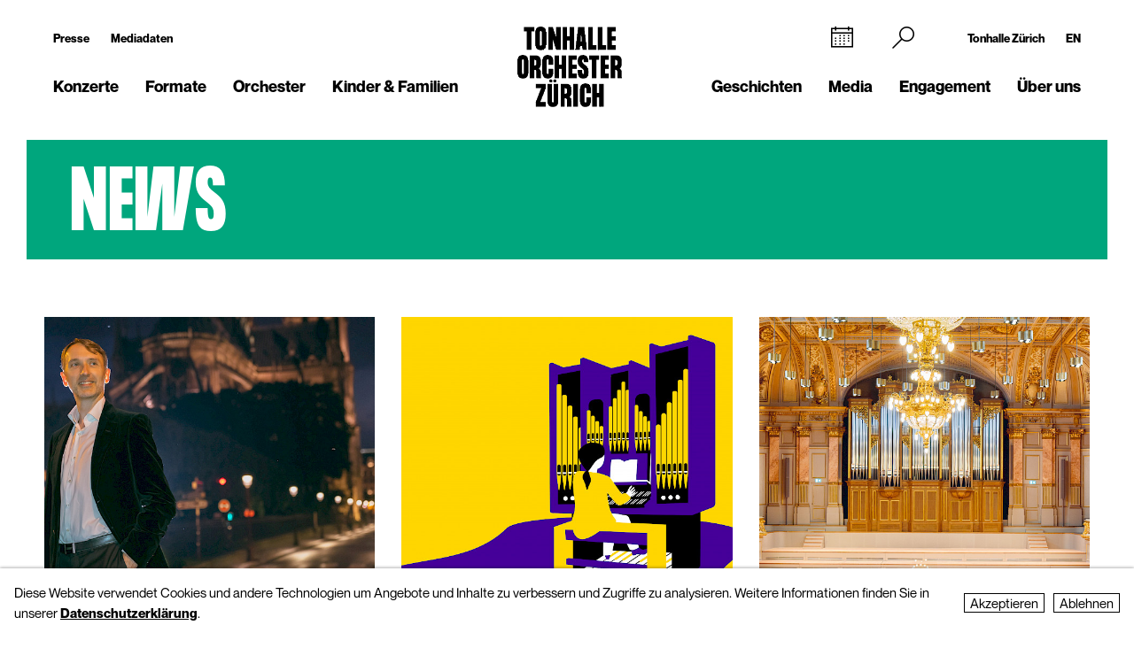

--- FILE ---
content_type: text/html; charset=utf-8
request_url: https://www.tonhalle-orchester.ch/news/orgel
body_size: 10880
content:
<!DOCTYPE html>
<html lang="de">
<head>
        <!-- Google Tag Manager -->
    <script type="text/plain" data-type="text/javascript" data-category="statistics" class="require-consent">
        (function(w,d,s,l,i){w[l]=w[l]||[];w[l].push({'gtm.start':
                new Date().getTime(),event:'gtm.js'});var f=d.getElementsByTagName(s)[0],
            j=d.createElement(s),dl=l!='dataLayer'?'&l='+l:'';j.async=true;j.src=
            'https://www.googletagmanager.com/gtm.js?id='+i+dl;f.parentNode.insertBefore(j,f);
        })(window,document,'script','dataLayer','GTM-TSCMGTK6');
    </script>
    <!-- End Google Tag Manager -->
        <title>News - Home - Tonhalle Orchester Zürich</title>
    <meta http-equiv="X-UA-Compatible" content="IE=edge,chrome=1" />
    <meta charset="UTF-8">
    <meta name="viewport" content="width=device-width" />
    <meta name="description" content="Tonhalle-Orchester Zürich" />
    <meta name="format-detection" content="telephone=no">
    
        <link rel="apple-touch-icon" sizes="180x180" href="https://tonhalle-orchester.ch/favicons_TOZ_Violett/apple-touch-icon.png">
    <link rel="icon" type="image/png" sizes="32x32" href="https://tonhalle-orchester.ch/favicons_TOZ_Violett/favicon-32x32.png">
    <link rel="icon" type="image/png" sizes="16x16" href="https://tonhalle-orchester.ch/favicons_TOZ_Violett/favicon-16x16.png">
    <link rel="manifest" href="https://tonhalle-orchester.ch/favicons_TOZ_Violett/site.webmanifest">
    <meta name="theme-color" content="#ffffff">
    <link rel='canonical' href='https://www.tonhalle-orchester.ch/news/' />

    
	
    
    
	<link rel='alternate' hreflang='news' href='https://www.tonhalle-orchester.ch/news/' />
	<link rel='alternate' hreflang='' href='https://www.tonhalle-orchester.ch/en/news/' />	<script src="https://cdnjs.cloudflare.com/ajax/libs/bluebird/3.3.5/bluebird.min.js"></script>
	<script src="/site/templates/js/modernizr.js"></script>
	<link rel="stylesheet" type="text/css" href="/site/assets/pwpc/pwpc-9288518c8f4b424a82f056133f2e77bb34d5bd39.css" />
	<link rel="stylesheet" type="text/css" href="https://cdnjs.cloudflare.com/ajax/libs/featherlight/1.7.12/featherlight.min.css">
	<script type="text/javascript">
				var config = {"debug":false,"lang":"de","current_pid":215214,"urls":{"current_url":"\/news\/","current_parent_url":"\/","current_parent_parent_url":"0","root":"\/","templates":"\/site\/templates\/"}};
	</script>
	<style type="text/css">
		.pw-edit {
		    position: fixed;
		    z-index: 999999;
		    top: 0;
		    left: 0;
		    padding: 0.5em 1em;
		    background-color: rgba(0, 0, 0, 0.4);
		    color: #fff;
		}

		.featherlight-content {
			max-width: 1000px;
		}

		.featherlight-content img.align_left{
			float:left;
			margin-right: 10px;
			margin-bottom: 10px;
		}

		.featherlight-content img.align_right{
			float: right;
			margin-left: 10px;
			margin-bottom: 10px;
		}

		.featherlight-inner::after {
			content: "";
			display: table;
			clear: both;
		}

		.featherlight-close {
			font-size:25px;
		}

		@media screen and (max-width : 1024px) {
			.featherlight-content img.align_left{
				clear: both;
			}

			.featherlight-content img.align_right{
				clear: both;
			}

			.featherlight-content img {
				width: 100%;
			}

			.featherlight-content {
				max-width: 750px;
			}

		} 

	</style>
<style>.privacywire{background:#fff;bottom:-250%;box-shadow:0 -1px 3px rgba(0,0,0,.3);left:0;opacity:0;padding:1rem;position:fixed;right:0;transition:bottom .3s ease-in,opacity .3s ease;z-index:1}.show-banner .privacywire-banner,.show-message .privacywire-message,.show-options .privacywire-options{bottom:0;opacity:1}.privacywire-header{font-weight:700}.privacywire button[hidden],.privacywire-ask-consent-blueprint,[data-ask-consent-rendered="1"]{display:none}</style><script>var PrivacyWireSettings={"version":1,"dnt":"1","bots":"0","customFunction":"","messageTimeout":2500,"consentByClass":"0","cookieGroups":{"necessary":"Ablehnen","functional":"Functional","statistics":"Statistics","marketing":"Marketing","external_media":"External Media"}};</script><script type='module' src='/site/modules/PrivacyWire/js/PrivacyWire.js'></script><script nomodule type='text/javascript' src='/site/modules/PrivacyWire/js/ie_polyfill.js'></script><script nomodule type='text/javascript' src='/site/modules/PrivacyWire/js/PrivacyWire_legacy.js'></script></head>
<body class="tpl-news-overview ">
	    <header class="cp-header small" data-t-name="Header">
        <div class="cp-mobile-navigation " data-t-name="MobileNavigation">
            <div class="cp-mobile-navigation-inner-wrapper">
        
                <div class="mobnav-header">
        
                    <div class="left-column">
                        <div class="iconnav">
                            <a class="mi mi-Calendar" href="/konzerte/kalender/"></a>  
                        </div>
                    </div>
        
                    <div class="middle-column">
                        <a href="/">
                            <!--<video class="desktop" autoplay muted playsinline>
                                <source src="/site/templates/images/logo-toz-transparent-white.webm" type="video/webm">
                                <source src="/site/templates/images/logo-toz-transparent-white.mp4" type="video/mp4">
                            </video>-->
                            <img src="/site/templates/images//logo-toz-transparent-white.gif" class="desktop"/>
                        </a>
                    </div>
        
                    <div class="right-column">
                        <div class="close-mobnav">
                            <a href="#" class="mi mi-Clear"></a>
                        </div>
                    </div>
        
                </div>
        
                <nav class="mainnav">
                    <ul class="nav">
                            <li class="has_children pid_7968">
                                    <a href="/konzerte/">Konzerte</a>
                                            <ul class="subnav">
                                            <li class=" pid_15309">
                                                            <a href="/konzerte/kalender/">Kalender</a>
                                                    </li><li class=" pid_284618">
                                                            <a href="/konzerte/saison-2025-26/">Saison 2025/26</a>
                                                    </li><li class=" pid_7992">
                                                            <a href="/konzerte/abonnements/">Abonnements 2025/26</a>
                                                    </li><li class=" pid_267360">
                                                            <a href="/konzerte/ihr-einstieg/">Ihr Einstieg</a>
                                                    </li><li class=" pid_7991">
                                                            <a href="/konzerte/ihr-besuch/">Ihr Besuch</a>
                                                    </li><li class=" pid_7984">
                                                            <a href="/konzerte/rund-ums-konzert/">Rund ums Konzert</a>
                                                    </li><li class=" pid_270465">
                                                            <a href="/konzerte/service/">Service</a>
                                                    </li>
                                            </ul>
                            </li><li class="has_children pid_270475">
                                    <a href="/formate/">Formate</a>
                                            <ul class="subnav">
                                            <li class=" pid_271032">
                                                            <a href="/formate/orchesterkonzerte/">Orchester-Konzerte</a>
                                                    </li><li class=" pid_233747">
                                                            <a href="/formate/kammermusik/">Kammermusik</a>
                                                    </li><li class=" pid_271080">
                                                            <a href="/formate/orgel/">Orgelkonzerte</a>
                                                    </li><li class=" pid_270477">
                                                            <a href="/formate/classic-meets/">classic meets ...</a>
                                                    </li><li class=" pid_270476">
                                                            <a href="/formate/mitmachen/">Mitmachen</a>
                                                    </li>
                                            </ul>
                            </li><li class="has_children pid_7970">
                                    <a href="/orchester/">Orchester</a>
                                            <ul class="subnav">
                                            <li class=" pid_15075">
                                                            <a href="/orchester/tonhalle-orchester-zuerich/">Tonhalle-Orchester Zürich</a>
                                                    </li><li class=" pid_7973">
                                                            <a href="/orchester/musiker-innen/">Musiker*innen</a>
                                                    </li><li class=" pid_224503">
                                                            <a href="/orchester/paavo-jaervi-music-director/">Paavo Järvi – Music Director</a>
                                                    </li><li class=" pid_7981">
                                                            <a href="/orchester/ehrendirigent/">David Zinman – Ehrendirigent</a>
                                                    </li><li class=" pid_284596">
                                                            <a href="/orchester/julia-kurzydlak-assistant-conductor-2025-26/">Julia Kurzydlak – Assistant Conductor 2025/26</a>
                                                    </li><li class=" pid_224508">
                                                            <a href="/orchester/conductors-academy/">Conductors&#039; Academy</a>
                                                    </li><li class=" pid_8037">
                                                            <a href="/orchester/orchestervorstand/">Orchestervorstand</a>
                                                    </li><li class=" pid_7980">
                                                            <a href="/orchester/ensemble/">Ensembles mit Orchestermitgliedern</a>
                                                    </li><li class=" pid_233573">
                                                            <a href="/orchester/musikvermittlung/">Musikvermittlung</a>
                                                    </li><li class=" pid_7982">
                                                            <a href="/orchester/geschichte/">Geschichte</a>
                                                    </li>
                                            </ul>
                            </li><li class="has_children pid_270704">
                                    <a href="/kinder-familien/">Kinder &amp; Familien</a>
                                            <ul class="subnav">
                                            <li class=" pid_233814">
                                                            <a href="/kinder-familien/familienkonzerte/">Familienkonzerte</a>
                                                    </li><li class=" pid_270743">
                                                            <a href="/kinder-familien/kammermusik-fuer-kinder-kunterwunderbunt/">Kunterwunderbunt</a>
                                                    </li><li class=" pid_233833">
                                                            <a href="/kinder-familien/kinder-matinee/">Kinder-Matinee</a>
                                                    </li><li class=" pid_7989">
                                                            <a href="/kinder-familien/fur-schulen/">Schulen</a>
                                                    </li><li class=" pid_270705">
                                                            <a href="/kinder-familien/clips-und-spiele/">Clips und Spiele</a>
                                                    </li>
                                            </ul>
                            </li>
                            <li class="has_children pid_248539">
                                    <a href="/geschichten/">Geschichten</a>
                                            <ul class="subnav">
                                            <li class=" pid_248543">
                                                            <a href="/geschichten/alle/">Alle Geschichten</a>
                                                    </li><li class=" pid_248540">
                                                            <a href="/geschichten/zum-lesen/">zum Lesen</a>
                                                    </li><li class=" pid_248541">
                                                            <a href="/geschichten/zum-hoeren/">zum Hören</a>
                                                    </li><li class=" pid_248542">
                                                            <a href="/geschichten/zum-sehen/">zum Sehen</a>
                                                    </li>
                                            </ul>
                            </li><li class="has_children pid_230129">
                                    <a href="/media/">Media</a>
                                            <ul class="subnav">
                                            <li class=" pid_246260">
                                                            <a href="/media/programmhefte/">Programmhefte</a>
                                                    </li><li class=" pid_233446">
                                                            <a href="/media/konzertaufzeichnungen/">Konzertaufzeichnungen</a>
                                                    </li><li class=" pid_230279">
                                                            <a href="/media/intro-die-audioeinfuehrung/">Intro – der Podcast</a>
                                                    </li><li class=" pid_253954">
                                                            <a href="/media/tram-for-two-mit-paavo-jaervi/">«Tram for Two» mit Paavo Järvi</a>
                                                    </li><li class=" pid_253932">
                                                            <a href="/media/symphony/">Symphony.live</a>
                                                    </li><li class=" pid_233875">
                                                            <a href="/media/idagio/">Idagio</a>
                                                    </li><li class=" pid_230286">
                                                            <a href="/media/videoclips/">Videoclips</a>
                                                    </li><li class=" pid_237049">
                                                            <a href="/media/audioguides/">Audioguides</a>
                                                    </li><li class=" pid_210530">
                                                            <a href="/media/aufnahmeprojekte/">Aufnahmeprojekte</a>
                                                    </li><li class=" pid_13788">
                                                            <a href="/media/diskografie/">Diskografie</a>
                                                    </li><li class=" pid_246259">
                                                            <a href="/media/publikationen/">Publikationen</a>
                                                    </li>
                                            </ul>
                            </li><li class="has_children pid_226373">
                                    <a href="/engagement/">Engagement</a>
                                            <ul class="subnav">
                                            <li class=" pid_228622">
                                                            <a href="/engagement/mitgliedschaft-im-freundeskreis/">Freundeskreis</a>
                                                    </li><li class=" pid_7987">
                                                            <a href="/engagement/klubz/">klubZ</a>
                                                    </li><li class=" pid_274070">
                                                            <a href="/engagement/partnerschaften/">Partnerschaften</a>
                                                    </li><li class=" pid_228515">
                                                            <a href="/engagement/stiftungen/">Stiftungen</a>
                                                    </li><li class=" pid_228647">
                                                            <a href="/engagement/legate-und-erbschaften/">Legate</a>
                                                    </li><li class=" pid_228525">
                                                            <a href="/engagement/spende/">Spenden</a>
                                                    </li><li class=" pid_274079">
                                                            <a href="/engagement/kooperationen/">Kooperationen</a>
                                                    </li><li class=" pid_228657">
                                                            <a href="/engagement/danke/">Danke</a>
                                                    </li><li class=" pid_278555">
                                                            <a href="/engagement/tonhallenight-2026/">tonhalleNIGHT 2026</a>
                                                    </li>
                                            </ul>
                            </li><li class="has_children pid_7971">
                                    <a href="/ueber-uns/">Über uns</a>
                                            <ul class="subnav">
                                            <li class=" pid_233397">
                                                            <a href="/ueber-uns/tonhalle-zuerich/">Tonhalle Zürich</a>
                                                    </li><li class=" pid_245551">
                                                            <a href="/ueber-uns/fuehrungen/">Führungen</a>
                                                    </li><li class=" pid_219269">
                                                            <a href="/ueber-uns/tonhalle-gesellschaft-zuerich-ag/">Tonhalle-Gesellschaft Zürich</a>
                                                    </li><li class=" pid_245435">
                                                            <a href="/ueber-uns/management-team/">Management-Team</a>
                                                    </li><li class=" pid_7976">
                                                            <a href="/ueber-uns/jobs/">Offene Stellen</a>
                                                    </li><li class=" pid_7978">
                                                            <a href="/ueber-uns/kontakt/">Kontakt</a>
                                                    </li>
                                            </ul>
                            </li>
                    </ul>
                </nav>
        
        
                <div class="sub-part">
        
                    <div class="left-container">
                            <ul class="nav">
                                <li class="">
                                    <a href="/presse/">Presse</a>
                                </li>
                                <li class="">
                                    <a href="/presse/mediadaten/">Mediadaten</a>
                                </li>
                            </ul>
        
                            <ul class="social-media">
                                <li><a target="_blank" href="https://www.facebook.com/tonhalleorchester/"><img src="/site/templates/images/header-icons/facebook.png"></a></li><li><a target="_blank" href="https://www.instagram.com/tonhalleorchester/"><img src="/site/templates/images/header-icons/instagram.png"></a></li><li><a target="_blank" href="https://www.youtube.com/user/TonhalleOrchesterZH"><img src="/site/templates/images/header-icons/youtube.png"></a></li><li><a target="_blank" href="https://www.tiktok.com/@tonhalleorchester"><img src="/site/templates/images/header-icons/tiktok.png"></a></li><li><a target="_blank" href="https://www.linkedin.com/company/tonhalle-gesellschaft-zürich"><img src="/site/templates/images/header-icons/linkedin.png"></a></li>
                            </ul>
                    </div>
        
                    <div class="right-container">
        
                            <ul class="nav">
                                <li class="">
                                    <a href="https://tonhallezuerich.ch/home-tz/">Tonhalle Zürich</a>
                                </li>
                                <li class="">
                                    <a href="/en/news/">EN</a>
                                </li>
                            </ul>
        
        
                        <!--<ul class="TM">
                            <li><a target="_blank" href="https://www.tonhalle-maag.ch/"><img src="/site/templates/images/header-icons/tm.png"></a></li>
                        </ul>-->
                            <ul class="SiteLink">
                                <li><a target="_blank" href="https://tonhallezuerich.ch/home-tz/"><img src="/site/templates/images/TonhalleZurich_Logo_RGB_Weiss.png"></a></li>
                            </ul>
        
                    </div>
        
                </div>
        
            </div>
        </div>
    
        <div class="content-container">
            <div class="col-wrapper">
    
                <div class="left-column">
    
                    <div class="iconnav">
                            <ul class="nav">
                                <li class="calendar-left">
                                    <a class="mi mi-Calendar" href="/konzerte/kalender/"></a>
                                </li>
                            </ul>
                    </div>
    
                    <div class="metanav">
                            <ul class="nav">
                                <li class="">
                                    <a href="/presse/">Presse</a>
                                </li>
                                <li class="">
                                    <a href="/presse/mediadaten/">Mediadaten</a>
                                </li>
                            </ul>
                    </div>
    
                    <nav class="mainnav">
                        <ul class="nav">
                                <li class="has_children pid_7968">
                                        <a href="/konzerte/">Konzerte</a>
                                                <ul class="subnav">
                                                <li class="pid_15309">
                                                                <a href="/konzerte/kalender/">Kalender</a>
                                                        </li><li class="pid_284618">
                                                                <a href="/konzerte/saison-2025-26/">Saison 2025/26</a>
                                                        </li><li class="pid_7992">
                                                                <a href="/konzerte/abonnements/">Abonnements 2025/26</a>
                                                        </li><li class="pid_267360">
                                                                <a href="/konzerte/ihr-einstieg/">Ihr Einstieg</a>
                                                        </li><li class="pid_7991">
                                                                <a href="/konzerte/ihr-besuch/">Ihr Besuch</a>
                                                        </li><li class="pid_7984">
                                                                <a href="/konzerte/rund-ums-konzert/">Rund ums Konzert</a>
                                                        </li><li class="pid_270465">
                                                                <a href="/konzerte/service/">Service</a>
                                                        </li>
                                                </ul>
                                </li><li class="has_children pid_270475">
                                        <a href="/formate/">Formate</a>
                                                <ul class="subnav">
                                                <li class="pid_271032">
                                                                <a href="/formate/orchesterkonzerte/">Orchester-Konzerte</a>
                                                        </li><li class="pid_233747">
                                                                <a href="/formate/kammermusik/">Kammermusik</a>
                                                        </li><li class="pid_271080">
                                                                <a href="/formate/orgel/">Orgelkonzerte</a>
                                                        </li><li class="pid_270477">
                                                                <a href="/formate/classic-meets/">classic meets ...</a>
                                                        </li><li class="pid_270476">
                                                                <a href="/formate/mitmachen/">Mitmachen</a>
                                                        </li>
                                                </ul>
                                </li><li class="has_children pid_7970">
                                        <a href="/orchester/">Orchester</a>
                                                <ul class="subnav">
                                                <li class="pid_15075">
                                                                <a href="/orchester/tonhalle-orchester-zuerich/">Tonhalle-Orchester Zürich</a>
                                                        </li><li class="pid_7973">
                                                                <a href="/orchester/musiker-innen/">Musiker*innen</a>
                                                        </li><li class="pid_224503">
                                                                <a href="/orchester/paavo-jaervi-music-director/">Paavo Järvi – Music Director</a>
                                                        </li><li class="pid_7981">
                                                                <a href="/orchester/ehrendirigent/">David Zinman – Ehrendirigent</a>
                                                        </li><li class="pid_284596">
                                                                <a href="/orchester/julia-kurzydlak-assistant-conductor-2025-26/">Julia Kurzydlak – Assistant Conductor 2025/26</a>
                                                        </li><li class="pid_224508">
                                                                <a href="/orchester/conductors-academy/">Conductors&#039; Academy</a>
                                                        </li><li class="pid_8037">
                                                                <a href="/orchester/orchestervorstand/">Orchestervorstand</a>
                                                        </li><li class="pid_7980">
                                                                <a href="/orchester/ensemble/">Ensembles mit Orchestermitgliedern</a>
                                                        </li><li class="pid_233573">
                                                                <a href="/orchester/musikvermittlung/">Musikvermittlung</a>
                                                        </li><li class="pid_7982">
                                                                <a href="/orchester/geschichte/">Geschichte</a>
                                                        </li>
                                                </ul>
                                </li><li class="has_children pid_270704">
                                        <a href="/kinder-familien/">Kinder &amp; Familien</a>
                                                <ul class="subnav">
                                                <li class="pid_233814">
                                                                <a href="/kinder-familien/familienkonzerte/">Familienkonzerte</a>
                                                        </li><li class="pid_270743">
                                                                <a href="/kinder-familien/kammermusik-fuer-kinder-kunterwunderbunt/">Kunterwunderbunt</a>
                                                        </li><li class="pid_233833">
                                                                <a href="/kinder-familien/kinder-matinee/">Kinder-Matinee</a>
                                                        </li><li class="pid_7989">
                                                                <a href="/kinder-familien/fur-schulen/">Schulen</a>
                                                        </li><li class="pid_270705">
                                                                <a href="/kinder-familien/clips-und-spiele/">Clips und Spiele</a>
                                                        </li>
                                                </ul>
                                </li>
                        </ul>
                    </nav>
    
                </div>
    
                <div class="middle-column">
                    <a href="/">
                        <!--<video class="desktop" id="normalvideo" autoplay muted playsinline>
                            <source src="/site/templates/images/logo-toz-transparent.webm" type="video/webm">
                            <source src="/site/templates/images/logo-toz-transparent.mp4" type="video/mp4">
                        </video>
                        <video class="desktop white-version" id="coloredvideo" autoplay muted playsinline>
                            <source src="/site/templates/images/logo-toz-transparent-white.webm" type="video/webm">
                            <source src="/site/templates/images/logo-toz-transparent-white.mp4" type="video/mp4">
                        </video>-->
                       <img src="/site/templates/images/logo-toz-transparent.gif" class="desktop"/>
                       <img src="/site/templates/images/logo-toz-transparent-white.gif" class="desktop white-version"/>
                    </a>
                </div>
    
                <div class="right-column">
    
                    <div class="metanav-iconnav-box">
                        <div class="metanav">
                                <ul class="nav">
                                    <li class="">
                                        <a href="https://tonhallezuerich.ch/home-tz/">Tonhalle Zürich</a>
                                    </li>
                                    <li class="">
                                        <a href="/en/news/">EN</a>
                                    </li>
                                </ul>
                        </div>
    
                        <div class="iconnav">
                                <ul class="nav">
                                    <li class="calendar-right">
                                        <a class="mi mi-Calendar" href="/konzerte/kalender/"></a>
                                    </li>
                                    <li class="search-icon-trigger">
                                        <a class="mi mi-Search" href=""></a>
                                    </li>
                                    <li class="mobnav">
                                        <a class="mi mi-GlobalNavigationButton" href="#"></a>
                                    </li>
                                </ul>
                        </div>
                    </div>
    
                    <nav class="mainnav">
                        <ul class="nav">
                                <li class="has_children pid_248539">
                                        <a href="/geschichten/">Geschichten</a>
                                                <ul class="subnav">
                                                <li class="pid_248543">
                                                                <a href="/geschichten/alle/">Alle Geschichten</a>
                                                        </li><li class="pid_248540">
                                                                <a href="/geschichten/zum-lesen/">zum Lesen</a>
                                                        </li><li class="pid_248541">
                                                                <a href="/geschichten/zum-hoeren/">zum Hören</a>
                                                        </li><li class="pid_248542">
                                                                <a href="/geschichten/zum-sehen/">zum Sehen</a>
                                                        </li>
                                                </ul>
                                </li><li class="has_children pid_230129">
                                        <a href="/media/">Media</a>
                                                <ul class="subnav">
                                                <li class="pid_246260">
                                                                <a href="/media/programmhefte/">Programmhefte</a>
                                                        </li><li class="pid_233446">
                                                                <a href="/media/konzertaufzeichnungen/">Konzertaufzeichnungen</a>
                                                        </li><li class="pid_230279">
                                                                <a href="/media/intro-die-audioeinfuehrung/">Intro – der Podcast</a>
                                                        </li><li class="pid_253954">
                                                                <a href="/media/tram-for-two-mit-paavo-jaervi/">«Tram for Two» mit Paavo Järvi</a>
                                                        </li><li class="pid_253932">
                                                                <a href="/media/symphony/">Symphony.live</a>
                                                        </li><li class="pid_233875">
                                                                <a href="/media/idagio/">Idagio</a>
                                                        </li><li class="pid_230286">
                                                                <a href="/media/videoclips/">Videoclips</a>
                                                        </li><li class="pid_237049">
                                                                <a href="/media/audioguides/">Audioguides</a>
                                                        </li><li class="pid_210530">
                                                                <a href="/media/aufnahmeprojekte/">Aufnahmeprojekte</a>
                                                        </li><li class="pid_13788">
                                                                <a href="/media/diskografie/">Diskografie</a>
                                                        </li><li class="pid_246259">
                                                                <a href="/media/publikationen/">Publikationen</a>
                                                        </li>
                                                </ul>
                                </li><li class="has_children pid_226373">
                                        <a href="/engagement/">Engagement</a>
                                                <ul class="subnav">
                                                <li class="pid_228622">
                                                                <a href="/engagement/mitgliedschaft-im-freundeskreis/">Freundeskreis</a>
                                                        </li><li class="pid_7987">
                                                                <a href="/engagement/klubz/">klubZ</a>
                                                        </li><li class="pid_274070">
                                                                <a href="/engagement/partnerschaften/">Partnerschaften</a>
                                                        </li><li class="pid_228515">
                                                                <a href="/engagement/stiftungen/">Stiftungen</a>
                                                        </li><li class="pid_228647">
                                                                <a href="/engagement/legate-und-erbschaften/">Legate</a>
                                                        </li><li class="pid_228525">
                                                                <a href="/engagement/spende/">Spenden</a>
                                                        </li><li class="pid_274079">
                                                                <a href="/engagement/kooperationen/">Kooperationen</a>
                                                        </li><li class="pid_228657">
                                                                <a href="/engagement/danke/">Danke</a>
                                                        </li><li class="pid_278555">
                                                                <a href="/engagement/tonhallenight-2026/">tonhalleNIGHT 2026</a>
                                                        </li>
                                                </ul>
                                </li><li class="has_children pid_7971">
                                        <a href="/ueber-uns/">Über uns</a>
                                                <ul class="subnav">
                                                <li class="pid_233397">
                                                                <a href="/ueber-uns/tonhalle-zuerich/">Tonhalle Zürich</a>
                                                        </li><li class="pid_245551">
                                                                <a href="/ueber-uns/fuehrungen/">Führungen</a>
                                                        </li><li class="pid_219269">
                                                                <a href="/ueber-uns/tonhalle-gesellschaft-zuerich-ag/">Tonhalle-Gesellschaft Zürich</a>
                                                        </li><li class="pid_245435">
                                                                <a href="/ueber-uns/management-team/">Management-Team</a>
                                                        </li><li class="pid_7976">
                                                                <a href="/ueber-uns/jobs/">Offene Stellen</a>
                                                        </li><li class="pid_7978">
                                                                <a href="/ueber-uns/kontakt/">Kontakt</a>
                                                        </li>
                                                </ul>
                                </li>
                        </ul>
                    </nav>
    
                </div>
    
                <div class="search-bar">
                    <form class="mi mi-Search" action="/suche/" method="GET">
                        <span class="mi mi-Clear closebutton"></span>
    					<input class="searchfield" name="search" placeholder="Suchbegriff "value=""/>
    				</form>
                </div>
                
            </div>
    
        </div>
    
    
        <div class="social-media-header-footer">
                <ul class="social-media">
                        <li><a target="_blank" href="https://www.facebook.com/tonhalleorchester/"><img src="/site/templates/images/header-icons/facebook.png"></a></li>
                        <li><a target="_blank" href="https://www.instagram.com/tonhalleorchester/"><img src="/site/templates/images/header-icons/instagram.png"></a></li>
                        <li><a target="_blank" href="https://www.youtube.com/user/TonhalleOrchesterZH"><img src="/site/templates/images/header-icons/youtube.png"></a></li>
                        <li><a target="_blank" href="https://www.tiktok.com/@tonhalleorchester"><img src="/site/templates/images/header-icons/tiktok.png"></a></li>
                        <li><a target="_blank" href="https://www.linkedin.com/company/tonhalle-gesellschaft-zürich"><img src="/site/templates/images/header-icons/linkedin.png"></a></li>
                </ul>
    
                <ul class="SiteLink">
                    <li><a target="_blank" href="https://tonhallezuerich.ch/home-tz/"><img src="/site/templates/images/TonhalleZurich_Logo_RGB_Weiss.png"></a></li>
                </ul>
        </div>
    
    </header>

<div class="main" role="main">
    <div class="content">
            <section class="content-section">
                
                
                
                
                
                
                
                
                
                
                
                
                
                
                
                
                
                
                
                    <div class="cp-blog" data-t-name="Blog">
                        <div class="articles-title">
                            <h1>News</h1>
                        </div>
                    
                        <div class="articles-title sticky hidden">
                            <div class="inner-wrapper">
                                <h1>News</h1>
                            </div>
                        </div>
                    
                    	<div class="content-container">
                    
                           <!--  -->
                            
                            
                            <div class="articles-wrapper">
                                <div class="content-column">
                                <div class="article-container-sizer"></div>
                                <!--
                                style="-ms-grid-row: 1; -ms-grid-column: 1;"
                                --><div data-itemcount="0" class="article-container  col-1 ">
                                        <div class="inner ">
                    
                                                <div class="article-image  " style="background-image: url(/site/assets/files/283917/olivier-lantry-orgeltage-c-sun-sungjoo.1024x0.jpg);">
                                                    <!--<img src="/site/assets/files/283917/olivier-lantry-orgeltage-c-sun-sungjoo.1024x0.jpg" />-->
                                                </div>
                    
                                                <div class="article-content ">
                                                    
                                                    <div class="article-content-spitzmarke">
                                                        Interview mit Olivier Latry
                                                    </div>
                    
                                                    <div class="article-content-title ">
                                                        «Das Echo ist anders als früher»
                                                    </div>
                    
                                                    <div class="article-content-info">
                                                            Olivier Latry, einer der Titularorganisten von Notre-Dame, gibt im Juni 2025 sein Debüt bei uns.&nbsp;...
                                                    </div>
                                                </div>
                    
                                                <a href="/news/interview-mit-olivier-latry/" class="detaillink blog-detaillink"></a>
                                        </div>
                                    </div><!--
                            --><!--
                                style="-ms-grid-row: 1; -ms-grid-column: 2;"
                                --><div data-itemcount="1" class="article-container  col-1 ">
                                        <div class="inner ">
                    
                                                <div class="article-image  " style="background-image: url(/site/assets/files/235713/orgelnacht-1300x731px.1024x0.jpg);">
                                                    <!--<img src="/site/assets/files/235713/orgelnacht-1300x731px.1024x0.jpg" />-->
                                                </div>
                    
                                                <div class="article-content ">
                                                    
                                                    <div class="article-content-spitzmarke">
                                                        Ab 5 Jahren
                                                    </div>
                    
                                                    <div class="article-content-title ">
                                                        Orgeltag für Kinder
                                                    </div>
                    
                                                    <div class="article-content-info">
                                                            Einen ganzen Tag lang können Kinder die Tonhalle-Orgel entdecken. In Konzerten, auf einem Parcours&nbsp;...
                                                    </div>
                                                </div>
                    
                                                <a href="/news/orgeltag-fuer-kinder-2024/" class="detaillink blog-detaillink"></a>
                                        </div>
                                    </div><!--
                            --><!--
                                style="-ms-grid-row: 1; -ms-grid-column: 3;"
                                --><div data-itemcount="2" class="article-container  col-1 ">
                                        <div class="inner ">
                    
                                                <div class="article-image  " style="background-image: url(/site/assets/files/244341/230527-internationaleorgeltage-c-michael-reinhard.1024x0.jpg);">
                                                    <!--<img src="/site/assets/files/244341/230527-internationaleorgeltage-c-michael-reinhard.1024x0.jpg" />-->
                                                </div>
                    
                                                <div class="article-content ">
                                                    
                                                    <div class="article-content-spitzmarke">
                                                        Tonhalle-Orgel
                                                    </div>
                    
                                                    <div class="article-content-title ">
                                                        Die «Diener» unserer «Königin»
                                                    </div>
                    
                                                    <div class="article-content-info">
                                                            Die Orgel ist das grösste Instrument, das in den Konzerten der Tonhalle-Gesellschaft Zürich zum&nbsp;...
                                                    </div>
                                                </div>
                    
                                                <a href="/news/die-orgel-die-diener-unserer-koenigin/" class="detaillink blog-detaillink"></a>
                                        </div>
                                    </div><!--
                            --><!--
                                style="-ms-grid-row: 3; -ms-grid-column: 1;"
                                --><div data-itemcount="3" class="article-container  col-1 ">
                                        <div class="inner ">
                    
                                                <div class="article-image  " style="background-image: url(/site/assets/files/259050/231120-iveta-apkalna-01-c-aiga-redmane.1024x0.jpg);">
                                                    <!--<img src="/site/assets/files/259050/231120-iveta-apkalna-01-c-aiga-redmane.1024x0.jpg" />-->
                                                </div>
                    
                                                <div class="article-content ">
                                                    
                                                    <div class="article-content-spitzmarke">
                                                        Kosmos Kammermusik
                                                    </div>
                    
                                                    <div class="article-content-title ">
                                                        Wie das Grosse ins Kleine passt
                                                    </div>
                    
                                                    <div class="article-content-info">
                                                            Kammermusik mit Orgel? Doch, das geht.&nbsp;...
                                                    </div>
                                                </div>
                    
                                                <a href="/news/iveta-apkalna-wie-das-grosse-ins-kleine-passt/" class="detaillink blog-detaillink"></a>
                                        </div>
                                    </div><!--
                            --><!--
                                style="-ms-grid-row: 3; -ms-grid-column: 2;"
                                --><div data-itemcount="4" class="article-container  col-1 ">
                                        <div class="inner ">
                    
                                                <div class="article-image  " style="background-image: url(/site/assets/files/267560/iveta-apkalna-c-daniel-dittus-1300x731px.1024x0.jpg);">
                                                    <!--<img src="/site/assets/files/267560/iveta-apkalna-c-daniel-dittus-1300x731px.1024x0.jpg" />-->
                                                </div>
                    
                                                <div class="article-content ">
                                                    
                                                    <div class="article-content-spitzmarke">
                                                        Fokus-Künstlerin: Iveta Apkalna
                                                    </div>
                    
                                                    <div class="article-content-title ">
                                                        «Haltung, Haltung, Haltung!»
                                                    </div>
                    
                                                    <div class="article-content-info">
                                                            Ohne Physis, Kraft und vollen Körpereinsatz kein Orgelspiel, davon ist die Ausnahme-Organistin&nbsp;...
                                                    </div>
                                                </div>
                    
                                                <a href="/news/iveta-apkalna-portraet-haltung/" class="detaillink blog-detaillink"></a>
                                        </div>
                                    </div><!--
                            --><!--
                                style="-ms-grid-row: 3; -ms-grid-column: 3;"
                                --><div data-itemcount="5" class="article-container  col-1 ">
                                        <div class="inner ">
                    
                                                <div class="article-image  " style="background-image: url(/site/assets/files/266988/faure-1300x731px.1024x0.jpg);">
                                                    <!--<img src="/site/assets/files/266988/faure-1300x731px.1024x0.jpg" />-->
                                                </div>
                    
                                                <div class="article-content ">
                                                    
                                                    <div class="article-content-spitzmarke">
                                                        Werkporträt Gabriel Fauré
                                                    </div>
                    
                                                    <div class="article-content-title ">
                                                        «Wiegenlied des Todes»
                                                    </div>
                    
                                                    <div class="article-content-info">
                                                            Kaum etwas hat so viel Aussagekraft über ein Werk wie die Worte des Komponisten. Was hat Gabriel&nbsp;...
                                                    </div>
                                                </div>
                    
                                                <a href="/news/gabriel-faure-requiem-op-48/" class="detaillink blog-detaillink"></a>
                                        </div>
                                    </div><!--
                            --><!--
                                style="-ms-grid-row: 5; -ms-grid-column: 1;"
                                --><div data-itemcount="6" class="article-container  col-1 ">
                                        <div class="inner ">
                    
                                                <div class="article-image  " style="background-image: url(/site/assets/files/265028/wayne-marshall-c-charlie-best.1024x0.jpg);">
                                                    <!--<img src="/site/assets/files/265028/wayne-marshall-c-charlie-best.1024x0.jpg" />-->
                                                </div>
                    
                                                <div class="article-content ">
                                                    
                                                    <div class="article-content-spitzmarke">
                                                        Drei Karrieren
                                                    </div>
                    
                                                    <div class="article-content-title ">
                                                        Der Allrounder
                                                    </div>
                    
                                                    <div class="article-content-info">
                                                            Grenzen? Nein, die interessieren den Briten Wayne Marshall nicht. Er wechselt vom Klavier an die&nbsp;...
                                                    </div>
                                                </div>
                    
                                                <a href="/news/der-allrounder-wayne-marshall/" class="detaillink blog-detaillink"></a>
                                        </div>
                                    </div><!--
                            --><!--
                                style="-ms-grid-row: 5; -ms-grid-column: 2;"
                                --><div data-itemcount="7" class="article-container  col-1 ">
                                        <div class="inner ">
                    
                                                <div class="article-image  " style="background-image: url(/site/assets/files/256907/intro-saison-2223-11.1024x0.jpg);">
                                                    <!--<img src="/site/assets/files/256907/intro-saison-2223-11.1024x0.jpg" />-->
                                                </div>
                    
                                                <div class="article-content ">
                                                    
                                                    <div class="article-content-spitzmarke">
                                                        Podcast
                                                    </div>
                    
                                                    <div class="article-content-title ">
                                                        Intro mit dem Organisten Christian Schmitt
                                                    </div>
                    
                                                    <div class="article-content-info">
                                                            Als Fokus-Künstler hat Christian Schmitt im September 2021 unsere neue Kuhn-Orgel eingeweiht. Nun&nbsp;...
                                                    </div>
                                                </div>
                    
                                                <a href="/news/intro-mit-christian-schmitt-zu-hosokawas-umarmung-licht-und-schatten/" class="detaillink blog-detaillink"></a>
                                        </div>
                                    </div><!--
                            --><!--
                                style="-ms-grid-row: 5; -ms-grid-column: 3;"
                                --><div data-itemcount="8" class="article-container  col-1 ">
                                        <div class="inner ">
                    
                                                <div class="article-image  " style="background-image: url(/site/assets/files/260404/ligeti-volumina.1024x0.jpg);">
                                                    <!--<img src="/site/assets/files/260404/ligeti-volumina.1024x0.jpg" />-->
                                                </div>
                    
                                                <div class="article-content ">
                                                    
                                                    <div class="article-content-spitzmarke">
                                                        Frage Nr. 18
                                                    </div>
                    
                                                    <div class="article-content-title ">
                                                        Welche Musik lässt Sicherungen durchbrennen?
                                                    </div>
                    
                                                    <div class="article-content-info">
                                                            György Ligetis «Volumina» bringt Orgeln und Organisten an ihre Grenzen. Christian Schmitt spielt&nbsp;...
                                                    </div>
                                                </div>
                    
                                                <a href="/news/frage-nr-18-welche-musik-laesst-sicherungen-durchbrennen/" class="detaillink blog-detaillink"></a>
                                        </div>
                                    </div><!--
                            --><!--
                                style="-ms-grid-row: 7; -ms-grid-column: 1;"
                                --><div data-itemcount="9" class="article-container  col-1 ">
                                        <div class="inner ">
                    
                                                <div class="article-image  " style="background-image: url(/site/assets/files/241151/stefan_bohrer_hande-1.1024x0.jpg);">
                                                    <!--<img src="/site/assets/files/241151/stefan_bohrer_hande-1.1024x0.jpg" />-->
                                                </div>
                    
                                                <div class="article-content ">
                                                    
                                                    <div class="article-content-spitzmarke">
                                                        Zora del Buono
                                                    </div>
                    
                                                    <div class="article-content-title ">
                                                        «Literarische Versuche müssen nicht glorios sein»
                                                    </div>
                    
                                                    <div class="article-content-info">
                                                            Zora del Buono hat anlässlich der Wiedereröffnung der Tonhalle Zürich eine dreiteilige&nbsp;...
                                                    </div>
                                                </div>
                    
                                                <a href="/news/interview-mit-zora-del-buono/" class="detaillink blog-detaillink"></a>
                                        </div>
                                    </div><!--
                            --><!--
                                style="-ms-grid-row: 7; -ms-grid-column: 2;"
                                --><div data-itemcount="10" class="article-container  col-1 ">
                                        <div class="inner ">
                    
                                                <div class="article-image  " style="background-image: url(/site/assets/files/235858/header-th-totale-c-georg-aerni-1300x731px.1024x0.jpg);">
                                                    <!--<img src="/site/assets/files/235858/header-th-totale-c-georg-aerni-1300x731px.1024x0.jpg" />-->
                                                </div>
                    
                                                <div class="article-content ">
                                                    
                                                    <div class="article-content-spitzmarke">
                                                        Zum Nachschauen
                                                    </div>
                    
                                                    <div class="article-content-title ">
                                                        Tonhalle-Orchester Zürich im Radio und TV
                                                    </div>
                    
                                                    <div class="article-content-info">
                                                            Im September eröffnete das Tonhalle-Orchester Zürich die Tonhalle zum zweiten Mal und unsere neue&nbsp;...
                                                    </div>
                                                </div>
                    
                                                <a href="/news/tonhalle-orchester-zuerich-im-radio-und-tv/" class="detaillink blog-detaillink"></a>
                                        </div>
                                    </div><!--
                            --><!--
                                style="-ms-grid-row: 7; -ms-grid-column: 3;"
                                --><div data-itemcount="11" class="article-container  col-1 ">
                                        <div class="inner ">
                    
                                                <div class="article-image  " style="background-image: url(/site/assets/files/238075/orgel-buch-mockup-1920x1080px.1024x0.jpg);">
                                                    <!--<img src="/site/assets/files/238075/orgel-buch-mockup-1920x1080px.1024x0.jpg" />-->
                                                </div>
                    
                                                <div class="article-content ">
                                                    
                                                    <div class="article-content-spitzmarke">
                                                        Festschrift
                                                    </div>
                    
                                                    <div class="article-content-title ">
                                                        Die Orgel in der Tonhalle Zürich
                                                    </div>
                    
                                                    <div class="article-content-info">
                                                            Diese Festschrift ist anlässlich der Einweihung der neuen Kuhn-Orgel in der renovierten Tonhalle&nbsp;...
                                                    </div>
                                                </div>
                    
                                                <a href="/news/festschrift-die-orgel-in-der-tonhalle-zuerich/" class="detaillink blog-detaillink"></a>
                                        </div>
                                    </div><!--
                            -->
                    
                    
                                </div>
                                
                            </div>
                    
                            <div class="articles-infos bottom">
                                <ul class='pagination'><li class='active MarkupPagerNavFirst MarkupPagerNavFirstNum'><a href='/news/orgel/'><span>1</span></a></li><li class='MarkupPagerNavLastNum'><a href='/news/orgel/page2'><span>2</span></a></li><li class='MarkupPagerNavNext MarkupPagerNavLast'><a href='/news/orgel/page2'><span>Vorwärts</span></a></li></ul>
                            </div>
                    
                            <div class="tags-column">
                                <div class="el-tags">
                                    <div class="tags-wrapper">
                                        <h2>Tags</h2>
                                        <ul class="tags">
                                                <li><a  href="/news/tonhalle-orchester-zuerich">Tonhalle-Orchester Zürich </a></li>
                                                <li><a  href="/news/jaervi">Paavo Järvi </a></li>
                                                <li><a  href="/news/konzertaufzeichnungen">Konzertaufzeichnungen </a></li>
                                                <li><a  href="/news/intro">Intros </a></li>
                                                <li><a  href="/news/cd-projekte">CD-Projekte </a></li>
                                                <li><a  href="/news/portraets">Porträts </a></li>
                                                <li><a  href="/news/filmmusikwettbewerb">Filmmusikwettbewerb </a></li>
                                                <li><a  href="/news/im-fokus">Im Fokus </a></li>
                                                <li><a  href="/news/conductors-academy">Conductors&#039; Academy </a></li>
                                                <li><a  href="/news/grosse-fragen-kleine-fragen">Grosse Fragen, kleine Fragen </a></li>
                                                <li><a  href="/news/tour">Tournee </a></li>
                                                <li><a  href="/news/tschaikowsky">Tschaikowsky </a></li>
                                                <li><a  href="/news/klubz">klubZ </a></li>
                                                <li><a  href="/news/familien">Familien </a></li>
                                                <li><a  href="/news/filmmusikkonzert">Filmmusikkonzert </a></li>
                                                <li><a class="active" href="/news/orgel">Orgel </a></li>
                                                <li><a  href="/news/tonhalle">Tonhalle Zürich </a></li>
                                                <li><a  href="/news/in-den-medien">In den Medien </a></li>
                                                <li><a  href="/news/tram-for-two">Tram for Two </a></li>
                                                <li><a  href="/news/tonhalle-late">tonhalleLATE </a></li>
                                                <li><a  href="/news/schuelermanager">Schülermanager*innen </a></li>
                                                <li><a  href="/news/assistant-conductors">Assistant Conductors </a></li>
                                                <li><a  href="/news/mein-einsatz">Mein Einsatz </a></li>
                                                <li><a  href="/news/bruckner">Bruckner </a></li>
                                                <li><a  href="/news/john-adams">John Adams </a></li>
                                                <li><a  href="/news/klassiker-der-klassik">Klassiker der Klassik </a></li>
                                                <li><a  href="/news/mahler">Mahler </a></li>
                                                <li><a  href="/news/portraets-musikerinnen">Porträts Musikerinnen </a></li>
                                                <li><a  href="/news/mendelssohn">Mendelssohn </a></li>
                                                <li><a  href="/news/serie-jeunes">Série jeunes </a></li>
                                                <li><a  href="/news/violine">Violine </a></li>
                                                <li><a  href="/news/classic-meets-art">classic meets art </a></li>
                                                <li><a  href="/news/bryce-dessner">Bryce Dessner </a></li>
                                                <li><a  href="/news/goennerverein">Freundeskreis </a></li>
                                                <li><a  href="/news/anna-thorvaldsdottir">Anna Thorvaldsdottir </a></li>
                                                <li><a  href="/news/literatur-und-musik">Literatur und Musik </a></li>
                                                <li><a  href="/news/schulen">Schulen </a></li>
                                                <li><a  href="/news/tonhalleair">tonhalleAIR </a></li>
                                                <li><a  href="/news/toshio-hosokawa">Toshio Hosokawa </a></li>
                                                <li><a  href="/news/50-fragen">50 Fragen </a></li>
                                                <li><a  href="/news/lara-stoll">Lara Stoll </a></li>
                                                <li><a  href="/news/rachmaninow">Rachmaninow </a></li>
                                                <li><a  href="/news/nextstop-classic">nextstop:classic </a></li>
                                                <li><a  href="/news/familiengeschichten">Familiengeschichten </a></li>
                                                <li><a  href="/news/sol-gabetta">Sol Gabetta </a></li>
                                                <li><a  href="/news/stars">Stars </a></li>
                                        </ul>
                                    </div>
                                </div>                            </div>
                    
                            <!--<div class="articles-infos bottom ">
                                
                                
                               
                            </div> -->
                    
                        </div>
                    </div>                
                
                
                
                
            </section>
    </div>
</div>
    <footer class="cp-footer" data-t-name="Footer">
        <div class="content-container">
    
            <div class="pos-btn-up">
                    <div class="el-button square " data-t-name="Button">
                        <a href="#" class="" >Nach oben</a>
                    </div>
    	    </div>
    
            <div class="content-container-footer">
                <div class="col-footer-mainnav col-wrapper cf">
    
                        <div class="col3 footer-box">
                            <h3>Billettkasse / Konzerteingang</h3>
                            <div class="footer-box-content">
    
                                    <p>Claridenstrasse 7<br />
8002&nbsp;Zürich<br />
<a href="https://www.google.ch/maps/place/Tonhalle-Orchester+Z%C3%BCrich/@47.3660946,8.5357933,17z/data=!3m2!4b1!5s0x47900a3f379367cf:0x91445307948ab2b!4m5!3m4!1s0x47900a3f4995ead5:0xa6dbe016fa462096!8m2!3d47.366091!4d8.537982?hl=de" target="_blank">Karte</a></p>

<p><a href="mailto:boxoffice@tonhalle.ch">boxoffice@tonhalle.ch</a></p>

<p><a href="tel:+41 44 206 34 34">+41 44 206 34 34</a></p>
                            </div>
                        </div>
                        <div class="col3 footer-box">
                            <h3>Öffnungszeiten Billettkasse</h3>
                            <div class="footer-box-content">
    
                                    <h4>Schalter und Telefon:</h4>

<p>Mo&nbsp;bis Fr: 13 – 18 Uhr</p>

<h4>Abendkasse:</h4>

<p class="ck-paragraph">Grosse Tonhalle: 1.5 Stunden vor Konzertbeginn<br />
Kleine Tonhalle: 1 Stunde vor&nbsp;Konzertbeginn</p>
                            </div>
                        </div>
                        <div class="col3 footer-box">
                            <h3>Newsletter</h3>
                            <div class="footer-box-content">
                                    <p>Unser <a href="/newsletter/">Orchester-Newsletter</a> hält Sie auf dem Laufenden.</p>
                                    <!--<div class="cp-formular  ">
	<div class="content-container">
        

		<form class="InputfieldForm" id="newsletter-light-form" name="newsletter-light-form" method="get" action="https://www.tonhalle-orchester.ch/newsletter/" data-colspacing="1"><ul class='Inputfields'><li class='Inputfield InputfieldEmail Inputfield_email ui-widget InputfieldStateRequired' id='wrap_email'><label class='InputfieldHeader ui-widget-header' for='email'>E-Mail<i title='Umschalten offen/geschlossen' class='toggle-icon fa fa-fw fa-angle-down' data-to='fa-angle-down fa-angle-right'></i></label><div class='InputfieldContent ui-widget-content'><input id="email" name="email" class="required InputfieldMaxWidth" type="email" maxlength="250" /></div></li><li class='Inputfield InputfieldSubmit Inputfield_submit ui-widget' id='wrap_Inputfield_submit'><div class='InputfieldContent ui-widget-content'><button class="ui-button ui-widget ui-state-default ui-corner-all" id="Inputfield_submit" name="submit" value="Anmelden" type="submit"><span class='ui-button-text'>Anmelden</span></button></div></li></ul></form>

	</div>
</div>-->
                                    <a href="/engagement/spende/" class="stoerer-link">
                                        <img src="/site/templates/images/Stoerer-Web-Footer-once-optim-short.gif" class="stoerer">
                                    </a>
    
                            </div>
                        </div>
    
                </div>
    		</div>
    
    	    <div class="col-footer-metanav">
                    <ul class="social-media">
                            <li><a target="_blank" href="https://www.facebook.com/tonhalleorchester/"><img src="/site/templates/images/header-icons/facebook.png"></a></li>
                            <li><a target="_blank" href="https://www.instagram.com/tonhalleorchester/"><img src="/site/templates/images/header-icons/instagram.png"></a></li>
                            <li><a target="_blank" href="https://www.youtube.com/user/TonhalleOrchesterZH"><img src="/site/templates/images/header-icons/youtube.png"></a></li>
                            <li><a target="_blank" href="https://www.tiktok.com/@tonhalleorchester"><img src="/site/templates/images/header-icons/tiktok.png"></a></li>
                            <li><a target="_blank" href="https://www.linkedin.com/company/tonhalle-gesellschaft-zürich"><img src="/site/templates/images/header-icons/linkedin.png"></a></li>
                    </ul>
    	       <ul class="footer-metanav"><!--
    				--><li class="">Ein Mitglied von <a href="http://www.orchester.ch" >orchester.ch</a></li><!--
    				--><li class=""><a href="/impressum/" >Impressum</a></li><!--
    				--><li class=""><a href="/datenschutzerklaerung/" >Datenschutzerklärung</a></li><!--
    				--><li class=""><a href="/agb/" >AGB</a></li><!--
    				--><li class="">© Tonhalle-Gesellschaft Zürich AG<a href="" ></a></li><!--
    			--></ul>
               <!--
    			-->
    	    </div>
    	
    	</div>
    </footer>

	<!-- footer -->
	<footer>
	</footer>
	<script src="/site/templates/js/lib/jquery/jquery.js"></script>
	<script src="https://cdnjs.cloudflare.com/ajax/libs/featherlight/1.7.12/featherlight.min.js"></script>
	<script type="text/javascript">
        function getCookie(cname) {
            let name = cname + "=";
            let decodedCookie = decodeURIComponent(document.cookie);
            let ca = decodedCookie.split(';');
            for(let i = 0; i <ca.length; i++) {
                let c = ca[i];
                while (c.charAt(0) == ' ') {
                    c = c.substring(1);
                }
                if (c.indexOf(name) == 0) {
                    return c.substring(name.length, c.length);
                }
            }
            return "";
        }
        	</script>
	<script src="/site/assets/pwpc/pwpc-34dcdae8d2826c930f87b5afbbff9be3d2e2a769.js"></script>
	<script src="/site/templates/js/loader.js"></script>
	<script src="/site/templates/js/bootstrap.js"></script>
<div class="privacywire-wrapper" id="privacywire-wrapper">
    <div class="privacywire-page-wrapper">
        <div class="privacywire privacywire-banner">
                        <div class="privacywire-body">
                <div class="privacywire-text"><p>Diese Website verwendet Cookies und andere Technologien um Angebote und Inhalte zu verbessern und Zugriffe zu analysieren. Weitere Informationen finden Sie in unserer <a href="/datenschutzerklaerung/">Datenschutzerklärung</a>.</p></div>
                <div class="privacywire-buttons">
                    <button class="allow-all" >Akzeptieren</button>
                    <button class="allow-necessary" >Ablehnen</button>

                    <button class="choose" >Choose cookies</button>
                </div>
                            </div>

        </div>
        <div class="privacywire privacywire-options">
                        <div class="privacywire-body">
                <div class="privacywire-text"><p>Diese Website verwendet Cookies und andere Technologien um Angebote und Inhalte zu verbessern und Zugriffe zu analysieren. Weitere Informationen finden Sie in unserer <a href="/datenschutzerklaerung/">Datenschutzerklärung</a>.</p></div>
                <div class="privacywire-text">
                    <ul>
                        <li >
                            <label for="necessary"><input class="required" type="checkbox" name="necessary" id="necessary" value="1" checked disabled>Ablehnen</label>
                        </li>
                        <li hidden>
                            <label for="functional"><input class="optional" type="checkbox" name="functional" id="functional" value="0">Functional</label>
                        </li>
                        <li >
                            <label for="statistics"><input class="optional" type="checkbox" name="statistics" id="statistics" value="0">Statistics</label>
                        </li>
                        <li hidden>
                            <label for="marketing"><input class="optional" type="checkbox" name="marketing" id="marketing" value="0">Marketing</label>
                        </li>
                        <li hidden>
                            <label for="external_media"><input class="optional" type="checkbox" name="external_media" id="external_media" value="0">External Media</label>
                        </li>
                    </ul>
                </div>
                <div class="privacywire-buttons">
                    <button class="toggle" hidden>Toggle options</button>
                    <button class="save">Ablehnen</button>
                    <button class="allow-all" >Akzeptieren</button>
                </div>
                            </div>
        </div>
        <div class="privacywire privacywire-message"><div class="privacywire-body">Wir haben Ihre Einstellungen gespeichert. Unbedingt erforderliche Cookies sind immer aktiv.</div></div>
    </div>
</div><div hidden class="privacywire-ask-consent-blueprint" id="privacywire-ask-consent-blueprint">
    <div class="privacywire-consent-message"><p>To load this element, it is required to consent to the following cookie category: {category}.</p></div>
    <button class="privacywire-consent-button"
            data-consent-category="{categoryname}">Load {category} cookies</button>
</div></body>
</html>